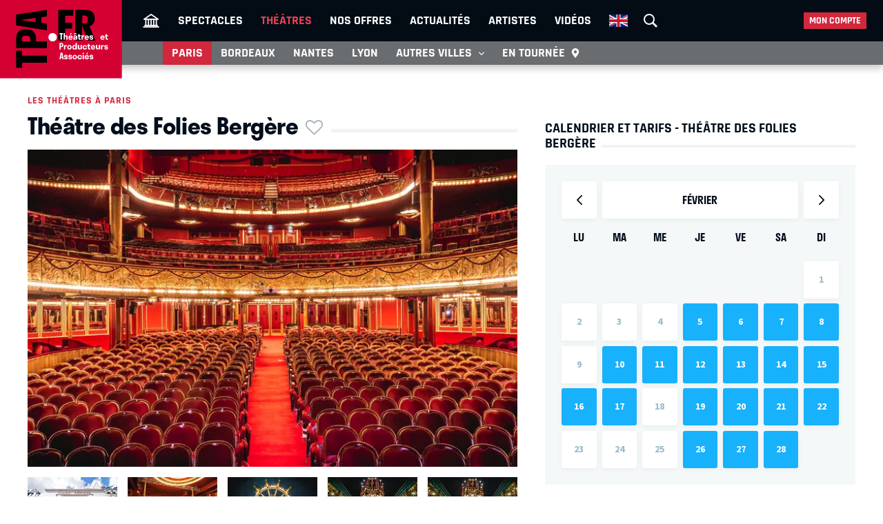

--- FILE ---
content_type: text/html; charset=UTF-8
request_url: https://tpa.fr/salles-theatre-paris/folies-bergere-78.html
body_size: 15528
content:
<!DOCTYPE html>
<html lang="fr">
<head>
    <meta charset="UTF-8">
    <title>Théâtre des Folies Bergère à Paris – Programmation et réservation</title>
    <meta name="viewport" content="width=device-width, minimum-scale=1, initial-scale=1, viewport-fit=cover">
    <meta http-equiv="X-UA-Compatible" content="IE=edge">

    
    <link rel="preconnect" href="https://use.typekit.net" crossorigin>
    <link rel="preconnect" href="https://p.typekit.net" crossorigin>
    <link rel="preconnect" href="https://ssl.google-analytics.com" crossorigin>


    <link rel="preload" href="https://use.typekit.net/din6aii.css" fetchpriority="high" as="style">
    <link rel="preload" href="/css10/main.min.v17.css" fetchpriority="high" as="style">
    <link rel="preload" href="/css10/additional.min.v08.css" fetchpriority="high" as="style">
    <link rel="preload" href="/css10/splide.min.v03.css" fetchpriority="high" as="style">


    <link rel="stylesheet" href="https://use.typekit.net/din6aii.css">
    <link rel="stylesheet" href="/css10/main.min.v17.css">
    <link rel="stylesheet" href="/css10/additional.min.v08.css">
    <link rel="stylesheet" href="/css10/splide.min.v03.css">


    <link rel="preload" href="/css10/fonts/icons.v02.woff2" as="font" type="font/woff2" crossorigin>
    <link rel="preload" href="/css10/fonts/source.sans.pro/SourceSans3VF-Roman.subset.woff2" as="font" type="font/woff2" crossorigin>
    <link rel="preload" href="/css10/fonts/rajdhani/Rajdhani-Bold.subset.woff2" as="font" type="font/woff2" crossorigin>
    <link rel="preload" href="/css10/fonts/rajdhani/Rajdhani-Medium.subset.woff2" as="font" type="font/woff2" crossorigin>
    <link rel="preload" href="/css10/fonts/rajdhani/Rajdhani-SemiBold.subset.woff2" as="font" type="font/woff2" crossorigin>


        <meta name="description" content="Toute la programmation au Théâtre des Folies Bergère à Paris. Réservez vos places pour les pièces à l’affiche et découvrez les offres des Théâtres et Producteurs Associés. ">

    <meta name="author" content="">
    <meta name="copyright" content="Copyright (c) 2014">

        <meta name="robots" content="index, follow, archive">
    
    
    <meta name="HandheldFriendly" content="True">
    <meta http-equiv="cleartype" content="on">

    <meta name="google-site-verification" content="OsIxhbrjkaZWmb5a4AWOhnDwRXXbJ7ceS2CcgpcXiB8">
    <meta name="facebook-domain-verification" content="lp6pg1dmoq4v7h5pmc2k9pq8pmi4uw">
    <meta name="apple-itunes-app" content="app-id=442721937">

    
    <link rel="apple-touch-icon" sizes="180x180" href="/apple-touch-icon.png">
    <link rel="icon" type="image/png" sizes="32x32" href="/favicon-32x32.png">
    <link rel="icon" type="image/png" sizes="16x16" href="/favicon-16x16.png">
    <link rel="manifest" href="/manifest.json">
    <link rel="mask-icon" href="/safari-pinned-tab.svg" color="#d50032">
    <meta name="msapplication-TileColor" content="#b91d47">
    <meta name="theme-color" content="#ffffff">

    <meta property="og:site_name" content="Théâtres et Producteurs Associés">
    <meta property="og:title" content="Théâtre des Folies Bergère à Paris – Programmation et réservation">
    <meta property="og:description" content="Toute la programmation au Théâtre des Folies Bergère à Paris. Réservez vos places pour les pièces à l’affiche et découvrez les offres des Théâtres et Producteurs Associés. ">
    <meta property="og:image" content="https://tpa.fr/user/img/77/160x0x77474-or.jpg">
    <meta property="og:type" content="article">
    <meta property="og:url" content="https://tpa.fr/salles-theatre-paris/folies-bergere-78.html">



    <meta name="twitter:card" content="summary_large_image">
    <meta name="twitter:site" content="@TheatresParis">
    <meta name="twitter:title" content="Théâtre des Folies Bergère à Paris – Programmation et réservation" >
    <meta name="twitter:description" content="Toute la programmation au Théâtre des Folies Bergère à Paris. Réservez vos places pour les pièces à l’affiche et découvrez les offres des Théâtres et Producteurs Associés. " >
    <meta name="twitter:image" content="https://tpa.fr/user/img/77/710x0x77474-or.jpg" >



            <link rel="canonical" href="https://tpa.fr/salles-theatre-paris/folies-bergere-78.html">
    

    

    

            <link rel="stylesheet" href="/css10/lightgallery.v1.min.css" fetchpriority="low">
    
    
    <link rel="stylesheet" href="/css10/noncritical.min.v03.css" fetchpriority="low">



    <!-- Start cookieyes banner -->
    <script id="cookieyes" type="text/javascript" src="https://cdn-cookieyes.com/client_data/a23ea02b3478dd28ca2e0277aa639608/script.js"></script>
    <!-- End cookieyes banner --> 


        
        <script>
            window.dataLayer = window.dataLayer || [];
        </script>
        <!-- Google Tag Manager -->
        <script>(function(w,d,s,l,i){w[l]=w[l]||[];w[l].push({'gtm.start':
                    new Date().getTime(),event:'gtm.js'});var f=d.getElementsByTagName(s)[0],
                j=d.createElement(s),dl=l!='dataLayer'?'&l='+l:'';j.async=true;j.src=
                'https://www.googletagmanager.com/gtm.js?id='+i+dl;f.parentNode.insertBefore(j,f);
            })(window,document,'script','dataLayer','GTM-NKSQ9FK');</script>
        <!-- End Google Tag Manager -->
    

    
</head>
<body class="">

<!-- Google Tag Manager (noscript) -->
<noscript><iframe src="https://www.googletagmanager.com/ns.html?id=GTM-NKSQ9FK"
                  height="0" width="0" style="display:none;visibility:hidden"></iframe></noscript>
<!-- End Google Tag Manager (noscript) -->

<header class="mainHeader" id="jsObjHeader">
    <div class="headerWrap">

                <a href="#" class="citySel navOpener" data-class="openNav" data-act="0">
            <span>Paris</span>
        </a>
        

        <div class="lgWrap">
            <div class="leftCell">
                <a class="logo" href="/">
                    <img alt="Théâtres & Producteurs Associés" src="/images/logo_tpa.fr.svg" width="180"  height="116">
                </a>
            </div>
        </div>


        <div class="mobNav">
            <a href="#" class="sOC navOpener" data-show="1" data-class="openSearch" data-act="0"><span><i></i><i></i><i></i></span><span class="screenReadTxtContent">Recherche</span></a>
            <a href="#" class="usOC navOpener" data-show="2" data-class="openLogin" data-act="0"><span><i></i><i></i></span><span class="screenReadTxtContent">Mon compte</span></a>
            <a href="#" class="mnOC navOpener" data-show="3" data-class="openNav" data-act="0"><span><i></i><i></i><i></i></span><span class="screenReadTxtContent">Navigation</span></a>
        </div>


        <div id="jsObjNavA" class="navA">
            <div class="mainWrap">


                <ul class="nav2">
                    <li class="basicSearch">
                        <div class="bsWrap">
                            <a href="#" title="Recherche" class="openSearchBox" id="jsObjOpenSearchBox">
                                <span><i></i><i></i><i></i></span>
                            </a>
                            <div class="searchBox">
                                <form method="get" action="/recherche" id="formRecherche" class="getForm">
                                    <div class="fWrap">
                                        <input id="search" value="Recherche" name="motcle" type="search">
                                        <button><i class="search"></i></button>
                                    </div>
                                </form>
                            </div>
                        </div>
                    </li>
                </ul>


                <ul class="nav1">
                    <li ><a href="/" title="Théâtres et Producteurs Associés"><i class="home"></i></a></li>
                    <li ><a href="/pieces-theatre-paris/" title="Spectacle à Paris">Spectacles</a></li>
                    <li class="act"><a href="/salles-theatre-paris/" title="Théâtres à Paris">Théâtres</a></li>
                    <li ><a href="/theatre-paris-pas-cher/" title="Théâtre à Paris pas cher">Nos offres</a></li>
                    <li ><a href="/actualite-theatre-paris/" title="Actualité théâtres parisiens">Actualités</a></li>
                    <li ><a href="/comedien-theatre" title="Acteurs de théâtre">Artistes</a></li>
                    <li ><a href="/video-theatre" title="Vidéos pieces de théâtre">Vidéos</a></li>
                                                            <li class="enV">
                        <a class="enMainLink" href="/en/theatre-tickets-show-paris/">
                            <picture>
                                <source srcset="/images/en.webp" type="image/webp">
                                <img src="/images/en.png" width="27" height="18" alt="English">
                            </picture>
                        </a>
                    </li>
                                    </ul>


                <ul class="userBox">
                    <li>
                        <a href="#">Mon compte</a>
                        <ul>
                            <li>
                                <ul class="mcFirst">
                                                                            <li ><a href="/connexion"  rel="nofollow">Se connecter<i class="login"></i></a></li>
                                        <li ><a  href="/creer-un-compte.html"  rel="nofollow" class="jsObjDataLayerClick" data-method="click_registration" data-bpage="theatres" data-bposition="menu">Créer un compte<i class="user"></i></a></li>
                                                                    </ul>
                                <ul class="mcSecond">
                                                                            <li><a href="/connexion"  rel="nofollow" class="jsObjDataLayerClick" data-method="click_registration" data-bpage="theatres" data-bposition="menu">Mes spectacles</a></li>
                                        <li><a href="/connexion"  rel="nofollow" class="jsObjDataLayerClick" data-method="click_registration" data-bpage="theatres" data-bposition="menu">Mes théâtres</a></li>
                                        <li><a href="/connexion"  rel="nofollow" class="jsObjDataLayerClick" data-method="click_registration" data-bpage="theatres" data-bposition="menu">Mes artistes</a></li>
                                                                        <li><a href="/spectacle-paris-pas-cher">Premières (21)</a></li>
                                    <li><a href="/spectacle-derniere">Last minute (0)</a></li>
                                    <li><a href="/theatre-paris-pas-cher">Promos (35)</a></li>
                                </ul>
                            </li>
                        </ul>
                    </li>
                </ul>


            </div>
        </div>



        <div class="navB">
            <div class="mainWrap">


                <ul class="nav1">
                                                                                                                        
                    
                                            <li class="itemB1 act"><a href="/salles-theatre-paris/">Paris</a></li>
                                                                <li class="itemB2"><a href="/salles-theatre-bordeaux/">Bordeaux</a></li>
                                                                <li class="itemB3"><a href="/salles-theatre-nantes/">Nantes</a></li>
                                                                <li class="itemB4"><a href="/salles-theatre-lyon/">Lyon</a></li>
                                                                <li class="itemB5"><a href="/salles-theatre-aix-marseille/">Aix-Marseille</a></li>
                                                                <li class="itemB6"><a href="/salles-theatre-auray/">Auray</a></li>
                                                                <li class="itemB7"><a href="/salles-theatre-caen/">Caen</a></li>
                                                                <li class="itemB8"><a href="/salles-theatre-la-rochelle/">La Rochelle</a></li>
                                                                <li class="itemB9"><a href="/salles-theatre-rouen/">Rouen</a></li>
                                                                <li class="itemB10"><a href="/salles-theatre-toulouse/">Toulouse</a></li>
                                                                                <li class="itemBAdd">
                        <span>Autres villes <i class="show"></i></span>
                        <ul class="listB fWrap">
                                                            <li class="itemC3"><a href="/salles-theatre-nantes/">Nantes</a></li>
                                                            <li class="itemC4"><a href="/salles-theatre-lyon/">Lyon</a></li>
                                                            <li class="itemC5"><a href="/salles-theatre-aix-marseille/">Aix-Marseille</a></li>
                                                            <li class="itemC6"><a href="/salles-theatre-auray/">Auray</a></li>
                                                            <li class="itemC7"><a href="/salles-theatre-caen/">Caen</a></li>
                                                            <li class="itemC8"><a href="/salles-theatre-la-rochelle/">La Rochelle</a></li>
                                                            <li class="itemC9"><a href="/salles-theatre-rouen/">Rouen</a></li>
                                                            <li class="itemC10"><a href="/salles-theatre-toulouse/">Toulouse</a></li>
                                                    </ul>
                    </li>
                    <li class="itemTournee"><a href="/spectacles-en-tournee/">En tournée <i class="geopin"></i></a></li>
                </ul>


            </div>
        </div>
    </div>
</header>










<div class="mainContent clr " id="content">
    

<section class="contentWrap">

            <a href="/salles-theatre-paris/" class="backLink">Les théâtres à Paris</a>
    
    <div class="titleWrap">
        <h1 class="bordered"><span>Théâtre des Folies Bergère<span class="asterisk asteriskNoLogged jsObjDataLayerClick" data-type="theatre" data-id="78" data-name="Théâtre des Folies Bergère" data-method="favorite" data-bpage="theatre" data-bposition="headline" data-btype="favorite" data-baction="unlogged">&nbsp;</span></span></h1>


            </div>

    <article class="mainWrap theatre">

                
<section class="gall">
    <div class="ctAnchor"><div id="ctGallery"></div></div>
    <ul id="lightgallery">

                    
                <li data-src="/user/img/77/1920x0x77474-or.jpg" data-type="" data-credit="" data-alt="Théâtre des Folies Bergère"
                    data-sub-html="&copy; Folies bergère "
                >
                    <a href="#">
                        <picture>
                            <source srcset="/user/img/77/800x0x77474-or.webp" type="image/webp">
                            <img class="img-responsive" src="/user/img/77/800x0x77474-or.jpg"
                                 alt="Théâtre des Folies Bergère"
                                 width="710" height="460"                                 loading="lazy">
                        </picture>
                    </a>
                </li>

                                
                <li data-src="/user/img/77/1920x0x77472-or.jpg" data-type="" data-credit="" data-alt="Théâtre des Folies Bergère"
                    data-sub-html="&copy; Folies bergère "
                >
                    <a href="#">
                        <picture>
                            <source srcset="/user/img/77/130x0x77472-or.webp" type="image/webp">
                            <img class="img-responsive" src="/user/img/77/130x0x77472-or.jpg"
                                 alt="Théâtre des Folies Bergère"
                                 width="130" height="82"                                 loading="lazy">
                        </picture>
                    </a>
                </li>

                                
                <li data-src="/user/img/77/1920x0x77475-or.jpg" data-type="" data-credit="" data-alt="Théâtre des Folies Bergère"
                    data-sub-html="&copy; Folies bergère "
                >
                    <a href="#">
                        <picture>
                            <source srcset="/user/img/77/130x0x77475-or.webp" type="image/webp">
                            <img class="img-responsive" src="/user/img/77/130x0x77475-or.jpg"
                                 alt="Théâtre des Folies Bergère"
                                 width="130" height="82"                                 loading="lazy">
                        </picture>
                    </a>
                </li>

                                
                <li data-src="/user/img/77/1920x0x77476-or.jpg" data-type="" data-credit="" data-alt="Théâtre des Folies Bergère"
                    data-sub-html="&copy; Folies bergère "
                >
                    <a href="#">
                        <picture>
                            <source srcset="/user/img/77/130x0x77476-or.webp" type="image/webp">
                            <img class="img-responsive" src="/user/img/77/130x0x77476-or.jpg"
                                 alt="Théâtre des Folies Bergère"
                                 width="130" height="82"                                 loading="lazy">
                        </picture>
                    </a>
                </li>

                                
                <li data-src="/user/img/77/1920x0x77477-or.jpg" data-type="" data-credit="" data-alt="Théâtre des Folies Bergère"
                    data-sub-html="&copy; Folies bergère "
                >
                    <a href="#">
                        <picture>
                            <source srcset="/user/img/77/130x0x77477-or.webp" type="image/webp">
                            <img class="img-responsive" src="/user/img/77/130x0x77477-or.jpg"
                                 alt="Théâtre des Folies Bergère"
                                 width="130" height="82"                                 loading="lazy">
                        </picture>
                    </a>
                </li>

                                
                <li data-src="/user/img/77/1920x0x77478-or.jpg" data-type="" data-credit="" data-alt="Théâtre des Folies Bergère"
                    data-sub-html="&copy; Folies bergère "
                >
                    <a href="#">
                        <picture>
                            <source srcset="/user/img/77/130x0x77478-or.webp" type="image/webp">
                            <img class="img-responsive" src="/user/img/77/130x0x77478-or.jpg"
                                 alt="Théâtre des Folies Bergère"
                                 width="130" height="82"                                 loading="lazy">
                        </picture>
                    </a>
                </li>

                                
                <li data-src="/user/img/77/1920x0x77479-or.jpg" data-type="" data-credit="" data-alt="Théâtre des Folies Bergère"
                    data-sub-html="&copy; Folies bergère "
                >
                    <a href="#">
                        <picture>
                            <source srcset="/user/img/77/130x0x77479-or.webp" type="image/webp">
                            <img class="img-responsive" src="/user/img/77/130x0x77479-or.jpg"
                                 alt="Théâtre des Folies Bergère"
                                 width="130" height="82"                                 loading="lazy">
                        </picture>
                    </a>
                </li>

                                
                <li data-src="/user/img/77/1920x0x77480-or.jpg" data-type="" data-credit="" data-alt="Théâtre des Folies Bergère"
                    data-sub-html="&copy; Folies bergère "
                >
                    <a href="#">
                        <picture>
                            <source srcset="/user/img/77/130x0x77480-or.webp" type="image/webp">
                            <img class="img-responsive" src="/user/img/77/130x0x77480-or.jpg"
                                 alt="Théâtre des Folies Bergère"
                                 width="130" height="82"                                 loading="lazy">
                        </picture>
                    </a>
                </li>

                                
                <li data-src="/user/img/77/1920x0x77481-or.jpg" data-type="" data-credit="" data-alt="Théâtre des Folies Bergère"
                    data-sub-html="&copy; Folies bergère "
                >
                    <a href="#">
                        <picture>
                            <source srcset="/user/img/77/130x0x77481-or.webp" type="image/webp">
                            <img class="img-responsive" src="/user/img/77/130x0x77481-or.jpg"
                                 alt="Théâtre des Folies Bergère"
                                 width="130" height="82"                                 loading="lazy">
                        </picture>
                    </a>
                </li>

                                
                <li data-src="/user/img/77/1920x0x77482-or.jpg" data-type="" data-credit="" data-alt="Théâtre des Folies Bergère"
                    data-sub-html="&copy; Folies bergère "
                >
                    <a href="#">
                        <picture>
                            <source srcset="/user/img/77/130x0x77482-or.webp" type="image/webp">
                            <img class="img-responsive" src="/user/img/77/130x0x77482-or.jpg"
                                 alt="Théâtre des Folies Bergère"
                                 width="130" height="82"                                 loading="lazy">
                        </picture>
                    </a>
                </li>

                                
                <li data-src="/user/img/77/1920x0x77483-or.jpg" data-type="" data-credit="" data-alt="Théâtre des Folies Bergère"
                    data-sub-html="&copy; Folies bergère "
                >
                    <a href="#">
                        <picture>
                            <source srcset="/user/img/77/130x0x77483-or.webp" type="image/webp">
                            <img class="img-responsive" src="/user/img/77/130x0x77483-or.jpg"
                                 alt="Théâtre des Folies Bergère"
                                 width="130" height="82"                                 loading="lazy">
                        </picture>
                    </a>
                </li>

                                
                <li data-src="/user/img/77/1920x0x77484-or.jpg" data-type="" data-credit="" data-alt="Théâtre des Folies Bergère"
                    data-sub-html="&copy; Folies bergère "
                >
                    <a href="#">
                        <picture>
                            <source srcset="/user/img/77/130x0x77484-or.webp" type="image/webp">
                            <img class="img-responsive" src="/user/img/77/130x0x77484-or.jpg"
                                 alt="Théâtre des Folies Bergère"
                                 width="130" height="82"                                 loading="lazy">
                        </picture>
                    </a>
                </li>

                    
    </ul>
</section>


            <div class="statusWrap">

        
    </div>

                    <div>
                <p class="address">
                    <strong>32, rue Richer<br />
75009 Paris</strong>
                </p>
                <p><strong>T : <span>0800 001 650 (numéro gratuit)</span></strong></p>
                                    <p>Téléphone : lundi - vendredi de 10h00 à 14h00 et de 15h00 à 18h00 (hors jours fériés)<br />
Guichet : le mardi et le jeudi de 12h à 14h</p>
                            </div>
        


                    <p>
                <span>Direction</span> :
                                    <strong>Frédéric JEROME</strong>                            </p>
        

        <div class="description">
            <p><strong>Le berceau du Music-Hall<br /><br /></strong></p>
<p>V&eacute;ritable symbole de la vie parisienne et du plaisir &agrave; la fran&ccedil;aise, c'est ici qu'est n&eacute; le Music-hall. Ouvertes &agrave; la veille de la guerre de 1870 sous le nom de "Folies Tr&eacute;vise", ce n'est que le 13 septembre 1972 que cette salle prend le nom de "Folies Berg&egrave;res".<br /><br /></p>
<p>Pla&ccedil;ant la femme au coeur de ce style de spectacle, la revue de music-hall a toujours &eacute;t&eacute; au coeur de la programmation des Folies Berg&egrave;res durant le 20&egrave;me si&egrave;cle, faisant la part belle aux costumes, aux d&eacute;cors et aux effets de mise en sc&egrave;ne.<br /><br /></p>
<p>Jos&eacute;phine Baker y m&egrave;nera notamment la revue Super Folies en 1936, et les plus grands artistes (comme Charlie Chaplin, WC Fiels, Stan Laurel, mais aussi Mistinguett, Jos&eacute;phine Baker, Maurice Chevalier, Charles Trenet, Fernandel ou Jean Gabin ) firent entrer ce lieu dans la l&eacute;gende de la vie parisienne.<br /><br /></p>
<p>Ce n'est qu'en 1993 qu'H&eacute;l&egrave;ne Martini, la directrice, d&eacute;cide de rompre avec le pass&eacute; et de faire &eacute;voluer la programmation dans un style plus moderne. Le succ&egrave;s n'en sera pas moins au rendez-vous et se succ&egrave;dent depuis de nombreux triomphes parmi lesquels figurent l'ultima r&eacute;cital de Marianne James, Cabaret, ou encore le spectacle musical Zorro.<br /><br /></p>
<p>La l&eacute;gende du music-hall est toujours pr&eacute;sente dans ce lieu que nous vous invitons &agrave; d&eacute;couvrir. Retrouvez ainsi la programmation des Folies Berg&egrave;res, et r&eacute;servez sans plus attendre votre place pour l'un des spectacles musical &agrave; l'affiche.</p>
        </div>

                    <div class="linkBox">
                                    <a class="microLink" href="http://www.foliesbergere.com" target="_blank" >
                        <span>http://www.foliesbergere.com</span>
                        <i class="next"></i>
                    </a>
                                                    <a class="microLink" href="https://www.foliesbergere.com/fr/visite-virtuelle-folies-bergere" target="_blank" >
                        <span>Visite virtuelle</span>
                        <i class="next"></i>
                    </a>
                            </div>
        

        

    </article>








        <section class="nowPlayingIn">

        <h2 class="bordered"><span>A l'affiche au Théâtre des Folies Bergère</span></h2>


            
                <nav class="imgList">
                    
                    <a href="/pieces-theatre-paris/les-plus-belles-musiques-de-films-de-miyazaki-11366.html" title="Les plus belles musiques de films de MIYAZAKI">
                        <div class="imgWrap">

                        
                            <picture>
                                <source srcset="/user/img/78/220x0x77697-or.webp" type="image/webp">
                                <img src="/user/img/78/220x0x77697-or.jpg" width="164" height="246" loading="lazy" alt="Les plus belles musiques de films de MIYAZAKI">
                            </picture>

                        
                        </div>


                        <h3>Les plus belles musiques de films de MIYAZAKI</h3>
                        

                    </a>

                    
                    <a href="/pieces-theatre-paris/monte-cristo-le-spectacle-musical-10919.html" title="MONTE CRISTO - Le spectacle musical">
                        <div class="imgWrap">

                        
                            <picture>
                                <source srcset="/user/img/69/220x0x69414-or.webp" type="image/webp">
                                <img src="/user/img/69/220x0x69414-or.jpg" width="164" height="246" loading="lazy" alt="MONTE CRISTO - Le spectacle musical">
                            </picture>

                        
                        </div>


                        <h3>MONTE CRISTO - Le spectacle musical</h3>
                        

                    </a>

                    
                    <a href="/pieces-theatre-paris/linh-12774.html" title="LINH">
                        <div class="imgWrap">

                        
                            <picture>
                                <source srcset="/user/img/81/220x0x80749-or.webp" type="image/webp">
                                <img src="/user/img/81/220x0x80749-or.jpg" width="164" height="246" loading="lazy" alt="LINH">
                            </picture>

                                                    <span class="posterInfo prochainement">Prochainement</span>
                        
                        </div>


                        <h3>LINH</h3>
                        

                    </a>

                    
                    <a href="/pieces-theatre-paris/symphony-on-titan-11367.html" title="SYMPHONY ON TITAN">
                        <div class="imgWrap">

                        
                            <picture>
                                <source srcset="/user/img/78/220x0x77699-or.webp" type="image/webp">
                                <img src="/user/img/78/220x0x77699-or.jpg" width="164" height="246" loading="lazy" alt="SYMPHONY ON TITAN">
                            </picture>

                                                    <span class="posterInfo prochainement">Prochainement</span>
                        
                        </div>


                        <h3>SYMPHONY ON TITAN</h3>
                        

                    </a>

                    
                    <a href="/pieces-theatre-paris/michael-gregorio-l-odyssee-de-la-voix-11956.html" title="MICHAEL GREGORIO - L&#039;Odyssée de la voix">
                        <div class="imgWrap">

                        
                            <picture>
                                <source srcset="/user/img/75/220x0x75304-or.webp" type="image/webp">
                                <img src="/user/img/75/220x0x75304-or.jpg" width="164" height="246" loading="lazy" alt="MICHAEL GREGORIO - L&#039;Odyssée de la voix">
                            </picture>

                                                    <span class="posterInfo prochainement">Prochainement</span>
                        
                        </div>


                        <h3>MICHAEL GREGORIO - L'Odyssée de la voix</h3>
                        

                    </a>

                    
                    <a href="/pieces-theatre-paris/le-sel-et-le-miel-12948.html" title="LE SEL ET LE MIEL">
                        <div class="imgWrap">

                        
                            <picture>
                                <source srcset="/user/img/82/220x0x82065-or.webp" type="image/webp">
                                <img src="/user/img/82/220x0x82065-or.jpg" width="164" height="246" loading="lazy" alt="LE SEL ET LE MIEL">
                            </picture>

                                                    <span class="posterInfo prochainement">Prochainement</span>
                        
                        </div>


                        <h3>LE SEL ET LE MIEL</h3>
                        

                    </a>

                    
                    <a href="/pieces-theatre-paris/oldelaf-11957.html" title="OLDELAF">
                        <div class="imgWrap">

                        
                            <picture>
                                <source srcset="/user/img/78/220x0x77707-or.webp" type="image/webp">
                                <img src="/user/img/78/220x0x77707-or.jpg" width="164" height="246" loading="lazy" alt="OLDELAF">
                            </picture>

                                                    <span class="posterInfo prochainement">Prochainement</span>
                        
                        </div>


                        <h3>OLDELAF</h3>
                        

                    </a>

                    
                    <a href="/pieces-theatre-paris/piano-pop-starring-tony-ann-12775.html" title="PIANO POP STARRING TONY ANN">
                        <div class="imgWrap">

                        
                            <picture>
                                <source srcset="/user/img/81/220x0x80750-or.webp" type="image/webp">
                                <img src="/user/img/81/220x0x80750-or.jpg" width="164" height="246" loading="lazy" alt="PIANO POP STARRING TONY ANN">
                            </picture>

                                                    <span class="posterInfo prochainement">Prochainement</span>
                        
                        </div>


                        <h3>PIANO POP STARRING TONY ANN</h3>
                        

                    </a>

                    
                    <a href="/pieces-theatre-paris/mosaic-75-13020.html" title="MOSAIC 75">
                        <div class="imgWrap">

                        
                            <picture>
                                <source srcset="/user/img/82/220x0x82364-or.webp" type="image/webp">
                                <img src="/user/img/82/220x0x82364-or.jpg" width="164" height="246" loading="lazy" alt="MOSAIC 75">
                            </picture>

                                                    <span class="posterInfo prochainement">Prochainement</span>
                        
                        </div>


                        <h3>MOSAIC 75</h3>
                        

                    </a>

                    
                    <a href="/pieces-theatre-paris/dita-von-teese-nocturnelle-11958.html" title="DITA VON TEESE - Nocturnelle">
                        <div class="imgWrap">

                        
                            <picture>
                                <source srcset="/user/img/75/220x0x75306-or.webp" type="image/webp">
                                <img src="/user/img/75/220x0x75306-or.jpg" width="164" height="246" loading="lazy" alt="DITA VON TEESE - Nocturnelle">
                            </picture>

                                                    <span class="posterInfo prochainement">Prochainement</span>
                        
                        </div>


                        <h3>DITA VON TEESE - Nocturnelle</h3>
                        

                    </a>

                    
                    <a href="/pieces-theatre-paris/candace-bushnell-true-tales-of-sex-success-and-sex-the-city-12951.html" title="CANDACE BUSHNELL - True Tales of Sex, Success, and Sex &amp; the City">
                        <div class="imgWrap">

                                                    <img src="/images/en/en.30x20.png" class="enImg" width="30" height="20" alt="English">
                        
                            <picture>
                                <source srcset="/user/img/83/220x0x82620-or.webp" type="image/webp">
                                <img src="/user/img/83/220x0x82620-or.jpg" width="164" height="246" loading="lazy" alt="CANDACE BUSHNELL - True Tales of Sex, Success, and Sex &amp; the City">
                            </picture>

                                                    <span class="posterInfo prochainement">Prochainement</span>
                        
                        </div>


                        <h3>CANDACE BUSHNELL - True Tales of Sex, Success, and Sex & the City</h3>
                        

                    </a>

                    
                    <a href="/pieces-theatre-paris/wild-wild-12949.html" title="WILD WILD">
                        <div class="imgWrap">

                        
                            <picture>
                                <source srcset="/user/img/82/220x0x82069-or.webp" type="image/webp">
                                <img src="/user/img/82/220x0x82069-or.jpg" width="164" height="246" loading="lazy" alt="WILD WILD">
                            </picture>

                                                    <span class="posterInfo prochainement">Prochainement</span>
                        
                        </div>


                        <h3>WILD WILD</h3>
                        

                    </a>

                    
                    <a href="/pieces-theatre-paris/sila-11959.html" title="SILA">
                        <div class="imgWrap">

                        
                            <picture>
                                <source srcset="/user/img/78/220x0x77709-or.webp" type="image/webp">
                                <img src="/user/img/78/220x0x77709-or.jpg" width="164" height="246" loading="lazy" alt="SILA">
                            </picture>

                                                    <span class="posterInfo prochainement">Prochainement</span>
                        
                        </div>


                        <h3>SILA</h3>
                        

                    </a>

                    
                    <a href="/pieces-theatre-paris/bonjour-paris-13139.html" title="BONJOUR PARIS">
                        <div class="imgWrap">

                        
                            <picture>
                                <source srcset="/user/img/83/220x0x83239-or.webp" type="image/webp">
                                <img src="/user/img/83/220x0x83239-or.jpg" width="164" height="246" loading="lazy" alt="BONJOUR PARIS">
                            </picture>

                                                    <span class="posterInfo prochainement">Prochainement</span>
                        
                        </div>


                        <h3>BONJOUR PARIS</h3>
                        

                    </a>

                    
                    <a href="/pieces-theatre-paris/absolutely-hilarious-13021.html" title="ABSOLUTELY HILARIOUS">
                        <div class="imgWrap">

                        
                            <picture>
                                <source srcset="/user/img/82/220x0x82365-or.webp" type="image/webp">
                                <img src="/user/img/82/220x0x82365-or.jpg" width="164" height="246" loading="lazy" alt="ABSOLUTELY HILARIOUS">
                            </picture>

                                                    <span class="posterInfo prochainement">Prochainement</span>
                        
                        </div>


                        <h3>ABSOLUTELY HILARIOUS</h3>
                        

                    </a>

                    
                    <a href="/pieces-theatre-paris/jodok-cello-12776.html" title="JODOK CELLO">
                        <div class="imgWrap">

                        
                            <picture>
                                <source srcset="/user/img/81/220x0x80751-or.webp" type="image/webp">
                                <img src="/user/img/81/220x0x80751-or.jpg" width="164" height="246" loading="lazy" alt="JODOK CELLO">
                            </picture>

                                                    <span class="posterInfo prochainement">Prochainement</span>
                        
                        </div>


                        <h3>JODOK CELLO</h3>
                        

                    </a>

                    
                    <a href="/pieces-theatre-paris/zakaria-el-ghafouli-13022.html" title="ZAKARIA EL GHAFOULI">
                        <div class="imgWrap">

                        
                            <picture>
                                <source srcset="/user/img/82/220x0x82366-or.webp" type="image/webp">
                                <img src="/user/img/82/220x0x82366-or.jpg" width="164" height="246" loading="lazy" alt="ZAKARIA EL GHAFOULI">
                            </picture>

                                                    <span class="posterInfo prochainement">Prochainement</span>
                        
                        </div>


                        <h3>ZAKARIA EL GHAFOULI</h3>
                        

                    </a>

                    
                    <a href="/pieces-theatre-paris/marilyne-naaman-12954.html" title="MARILYNE NAAMAN">
                        <div class="imgWrap">

                        
                            <picture>
                                <source srcset="/user/img/82/220x0x82076-or.webp" type="image/webp">
                                <img src="/user/img/82/220x0x82076-or.jpg" width="164" height="246" loading="lazy" alt="MARILYNE NAAMAN">
                            </picture>

                                                    <span class="posterInfo prochainement">Prochainement</span>
                        
                        </div>


                        <h3>MARILYNE NAAMAN</h3>
                        

                    </a>

                    
                    <a href="/pieces-theatre-paris/fantasma-circus-erotica-13140.html" title="FANTASMA CIRCUS EROTICA">
                        <div class="imgWrap">

                        
                            <picture>
                                <source srcset="/user/img/83/220x0x83240-or.webp" type="image/webp">
                                <img src="/user/img/83/220x0x83240-or.jpg" width="164" height="246" loading="lazy" alt="FANTASMA CIRCUS EROTICA">
                            </picture>

                                                    <span class="posterInfo prochainement">Prochainement</span>
                        
                        </div>


                        <h3>FANTASMA CIRCUS EROTICA</h3>
                        

                    </a>

                    
                    <a href="/pieces-theatre-paris/sara-correia-11948.html" title="SARA CORREIA">
                        <div class="imgWrap">

                        
                            <picture>
                                <source srcset="/user/img/78/220x0x77700-or.webp" type="image/webp">
                                <img src="/user/img/78/220x0x77700-or.jpg" width="164" height="246" loading="lazy" alt="SARA CORREIA">
                            </picture>

                                                    <span class="posterInfo prochainement">Prochainement</span>
                        
                        </div>


                        <h3>SARA CORREIA</h3>
                        

                    </a>

                    
                    <a href="/pieces-theatre-paris/shrek-le-musical-12777.html" title="SHREK le Musical">
                        <div class="imgWrap">

                        
                            <picture>
                                <source srcset="/user/img/81/220x0x80752-or.webp" type="image/webp">
                                <img src="/user/img/81/220x0x80752-or.jpg" width="164" height="246" loading="lazy" alt="SHREK le Musical">
                            </picture>

                                                    <span class="posterInfo prochainement">Prochainement</span>
                        
                        </div>


                        <h3>SHREK le Musical</h3>
                        

                    </a>

                    
                    <a href="/pieces-theatre-paris/l-age-bete-11318.html" title="L&#039;âge bête">
                        <div class="imgWrap">

                        
                            <picture>
                                <source srcset="/user/img/72/220x0x72192-or.webp" type="image/webp">
                                <img src="/user/img/72/220x0x72192-or.jpg" width="164" height="246" loading="lazy" alt="L&#039;âge bête">
                            </picture>

                                                    <span class="posterInfo prochainement">Prochainement</span>
                        
                        </div>


                        <h3>L'âge bête</h3>
                        

                    </a>

                    
                    <a href="/pieces-theatre-paris/france-gall-michel-berger-l-hommage-12955.html" title="FRANCE GALL MICHEL BERGER L&#039;HOMMAGE">
                        <div class="imgWrap">

                        
                            <picture>
                                <source srcset="/user/img/82/220x0x82077-or.webp" type="image/webp">
                                <img src="/user/img/82/220x0x82077-or.jpg" width="164" height="246" loading="lazy" alt="FRANCE GALL MICHEL BERGER L&#039;HOMMAGE">
                            </picture>

                                                    <span class="posterInfo prochainement">Prochainement</span>
                        
                        </div>


                        <h3>FRANCE GALL MICHEL BERGER L'HOMMAGE</h3>
                        

                    </a>

                    
                    <a href="/pieces-theatre-paris/barbara-du-bout-des-levres-12956.html" title="BARBARA, DU BOUT DES LEVRES">
                        <div class="imgWrap">

                        
                            <picture>
                                <source srcset="/user/img/82/220x0x82078-or.webp" type="image/webp">
                                <img src="/user/img/82/220x0x82078-or.jpg" width="164" height="246" loading="lazy" alt="BARBARA, DU BOUT DES LEVRES">
                            </picture>

                                                    <span class="posterInfo prochainement">Prochainement</span>
                        
                        </div>


                        <h3>BARBARA, DU BOUT DES LEVRES</h3>
                        

                    </a>

                    
                    <a href="/pieces-theatre-paris/move-me-once-more-12957.html" title="MOVE ME ONCE MORE">
                        <div class="imgWrap">

                        
                            <picture>
                                <source srcset="/user/img/82/220x0x82079-or.webp" type="image/webp">
                                <img src="/user/img/82/220x0x82079-or.jpg" width="164" height="246" loading="lazy" alt="MOVE ME ONCE MORE">
                            </picture>

                                                    <span class="posterInfo prochainement">Prochainement</span>
                        
                        </div>


                        <h3>MOVE ME ONCE MORE</h3>
                        

                    </a>

                    
                    <a href="/pieces-theatre-paris/summerland-12958.html" title="SUMMERLAND">
                        <div class="imgWrap">

                        
                            <picture>
                                <source srcset="/user/img/82/220x0x82080-or.webp" type="image/webp">
                                <img src="/user/img/82/220x0x82080-or.jpg" width="164" height="246" loading="lazy" alt="SUMMERLAND">
                            </picture>

                                                    <span class="posterInfo prochainement">Prochainement</span>
                        
                        </div>


                        <h3>SUMMERLAND</h3>
                        

                    </a>

                    
                    <a href="/pieces-theatre-paris/nora-hamzawi-11171.html" title="NORA HAMZAWI">
                        <div class="imgWrap">

                        
                            <picture>
                                <source srcset="/user/img/71/220x0x71089-or.webp" type="image/webp">
                                <img src="/user/img/71/220x0x71089-or.jpg" width="164" height="246" loading="lazy" alt="NORA HAMZAWI">
                            </picture>

                                                    <span class="posterInfo prochainement">Prochainement</span>
                        
                        </div>


                        <h3>NORA HAMZAWI</h3>
                        

                    </a>

                    
                    <a href="/pieces-theatre-paris/une-seconde-avant-noel-le-musical-12778.html" title="UNE SECONDE AVANT NOEL - LE MUSICAL">
                        <div class="imgWrap">

                        
                            <picture>
                                <source srcset="/user/img/81/220x0x80753-or.webp" type="image/webp">
                                <img src="/user/img/81/220x0x80753-or.jpg" width="164" height="246" loading="lazy" alt="UNE SECONDE AVANT NOEL - LE MUSICAL">
                            </picture>

                                                    <span class="posterInfo prochainement">Prochainement</span>
                        
                        </div>


                        <h3>UNE SECONDE AVANT NOEL - LE MUSICAL</h3>
                        

                    </a>

                    
                    <a href="/pieces-theatre-paris/mask-singer-la-tournee-10944.html" title="MASK SINGER - La tournée">
                        <div class="imgWrap">

                        
                            <picture>
                                <source srcset="/user/img/70/220x0x70092-or.webp" type="image/webp">
                                <img src="/user/img/70/220x0x70092-or.jpg" width="164" height="246" loading="lazy" alt="MASK SINGER - La tournée">
                            </picture>

                                                    <span class="posterInfo prochainement">Prochainement</span>
                        
                        </div>


                        <h3>MASK SINGER - La tournée</h3>
                        

                    </a>

                    
                    <a href="/pieces-theatre-paris/michel-jonasz-jean-yves-d-angelo-piano-voix-12959.html" title="MICHEL JONASZ &amp; JEAN-YVES D&#039;ANGELO PIANO VOIX">
                        <div class="imgWrap">

                        
                            <picture>
                                <source srcset="/user/img/82/220x0x82081-or.webp" type="image/webp">
                                <img src="/user/img/82/220x0x82081-or.jpg" width="164" height="246" loading="lazy" alt="MICHEL JONASZ &amp; JEAN-YVES D&#039;ANGELO PIANO VOIX">
                            </picture>

                                                    <span class="posterInfo prochainement">Prochainement</span>
                        
                        </div>


                        <h3>MICHEL JONASZ & JEAN-YVES D'ANGELO PIANO VOIX</h3>
                        

                    </a>

                                    </nav>

            

    </section>

    
    <section>

        <h2 class="bordered">
            <span>
                            La presse parle du Théâtre des Folies Bergère
                        </span>
        </h2>
        
        <section class="press">
        
            

            <div class="divide13">

                <picture>
                    <source srcset="/user/img/1/200x200x688-or.webp" type="image/webp">
                    <img src="/user/img/1/200x200x688-or.jpg" width="110" height="165" loading="lazy" alt="Logo Direct matin">
                </picture>

                <div>
                                            <a href="/pieces-theatre-paris/salut-les-copains-1846.html">
                                                            <h3>Salut les copains</h3>
                            
                        </a>
                                        <strong>"Une bonne humeur contagieuse."</strong>

                    <p class="description"> &nbsp; 
 &nbsp; 
                                            </p>
                                                                            </div>
            </div>


                    
            

            <div class="divide13">

                <picture>
                    <source srcset="/user/img/16/200x200x16320-or.webp" type="image/webp">
                    <img src="/user/img/16/200x200x16320-or.jpg" width="110" height="165" loading="lazy" alt="Beaux arts magazine">
                </picture>

                <div>
                                            <a href="/pieces-theatre-paris/jean-paul-gaultier-fashion-freak-show-3204.html">
                                                            <h3>Jean Paul Gaultier Fashion Freak Show</h3>
                            
                        </a>
                                        <strong>Jean Paul Gaultier, meneur de revue de folie !</strong>

                    <p class="description">
                                            </p>
                                                                <a href="/user/file/16/16321-or.pdf" target="_blank" rel="nofollow" class="linkFile"><img src="/images/doc.svg" width="14" height="14" alt="Télécharger l’article"> Télécharger l’article</a>
                                                        </div>
            </div>


                    
            

            <div class="divide13">

                <picture>
                    <source srcset="/user/img/1/200x200x725-or.webp" type="image/webp">
                    <img src="/user/img/1/200x200x725-or.jpg" width="110" height="165" loading="lazy" alt="Logo Paris Match">
                </picture>

                <div>
                                            <a href="/pieces-theatre-paris/jean-paul-gaultier-fashion-freak-show-3204.html">
                                                            <h3>Jean Paul Gaultier Fashion Freak Show</h3>
                            
                        </a>
                                        <strong>Caustique, burlesque, le show est emporté par une chanson qui n'en finit pas d'envoyer valser les conventions : le tube «Le Freak», clin d’œil au célèbre film de Tod Browning.</strong>

                    <p class="description">
                                            </p>
                                                                <a href="/user/file/16/16322-or.pdf" target="_blank" rel="nofollow" class="linkFile"><img src="/images/doc.svg" width="14" height="14" alt="Télécharger l’article"> Télécharger l’article</a>
                                                        </div>
            </div>


                    
    </section>
    
   </section>



    
        <section>

        <h2 class="bordered"><span>À lire aussi</span></h2>

        <nav class="actualites gray">

                    
                            <a href="/actualite-theatre-paris/l-autrice-qui-a-reinvente-la-liberte-feminine-et-imagine-les-personnages-mythiques-de-sex-the-city-debarque-a-paris-1214.html">
                                <time>19/01/2026</time>                                <h3>L’autrice qui a réinventé la liberté féminine et imaginé les personnages mythiques de SEX & THE CITY débarque à Paris</h3>
                                <div class="description">
                                      Le 26 avril 2026, Paris vibrera au rythme de la jet-set new-yorkaise. Les  Folies Berg&egrave;re  re&ccedil;oivent  Candace BUSHNELL  en troun&eacute;e mondiale pour son One-Woman-Show, la romanci&egrave;re visionnaire dont l'existence et les...
                                </div>
                            </a>

                    
                            <a href="/actualite-theatre-paris/le-comte-de-monte-cristo-revient-en-force-en-2026-avec-une-soif-de-vengeance-et-de-justice-1188.html">
                                <time>04/12/2025</time>                                <h3>Le Comte de MONTE CRISTO revient en force en 2026 avec une soif de vengeance et de justice</h3>
                                <div class="description">
                                        Apr&egrave;s le succ&egrave;s de la r&eacute;cente adaptation cin&eacute;matographique,  Edmond Dant&egrave;s  s'appr&ecirc;te &agrave; prendre la sc&egrave;ne parisienne sous la forme d'une nouvelle com&eacute;die musicale tr&egrave;s...
                                </div>
                            </a>

                    
                            <a href="/actualite-theatre-paris/kad-merad-et-michele-laroque-pour-la-premiere-fois-en-couple-sur-les-planches-au-theatre-des-folies-bergere-a-la-rentree-1104.html">
                                <time>05/08/2025</time>                                <h3>Kad MERAD et Michèle LAROQUE pour la première fois en couple sur les planches au théâtre des Folies Bergère à la rentrée</h3>
                                <div class="description">
                                        Kad MERAD et Mich&egrave;le LAROQUE partageront l'affiche d'une nouvelle com&eacute;die th&eacute;&acirc;trale intitul&eacute;e &laquo;&nbsp;L'&Acirc;GE B&Ecirc;TE &raquo;. C'est la premi&egrave;re fois que le duo, qui a d&eacute;j&agrave;...
                                </div>
                            </a>

                    
                            <a href="/actualite-theatre-paris/molieres-2025-video-laureats-artistes-a-la-36eme-nuit-des-molieres-aux-folies-bergere-le-28-avril-1017.html">
                                <time>10/05/2025</time>                                <h3>MOLIÈRES 2025 | [VIDÉO] Lauréats & artistes à la 36ème Nuit des Molières aux Folies Bergère le 28 avril</h3>
                                <div class="description">
                                     Immersion au c&oelig;ur de la 36&egrave;me Nuit des Moli&egrave;res - Le 28 avril 2025, le Th&eacute;&acirc;tre des Folies Berg&egrave;re a vibr&eacute; au rythme des applaudissements et des flashs. Retouvez les coulisses du photocall, o&ugrave;...
                                </div>
                            </a>

                    
                            <a href="/actualite-theatre-paris/molieres-2025-decouvrez-tout-le-palmares-de-la-36eme-ceremonie-des-molieres-pour-le-theatre-prive-et-public-1009.html">
                                <time>28/04/2025</time>                                <h3>MOLIÈRES 2025 : découvrez tout le palmarès de la 36ème cérémonie des Molières pour le théâtre Privé et Public</h3>
                                <div class="description">
                                     C'est avec grande impatience que nous attendions de conna&icirc;tre&nbsp;l'issue du vote des membres de l'Acad&eacute;mie des Moli&egrave;res&nbsp; parmis les nomm&eacute;s dans les 19 cat&eacute;gories, &nbsp;couronnant ainsi les  meilleures...
                                </div>
                            </a>

                    
                            <a href="/actualite-theatre-paris/les-trophees-de-la-comedie-musicale-2024-avec-les-artistes-et-spectacles-des-theatres-et-producteurs-associes-936.html">
                                <time>03/06/2024</time>                                <h3>Les Trophées de la Comédie Musicale 2024 avec les artistes et spectacles des Théâtres et Producteurs Associés</h3>
                                <div class="description">
                                     La 6&egrave;me c&eacute;r&eacute;monie des Troph&eacute;es de la Com&eacute;die Musicale a eu lieu le 10 juin 2024 au   Th&eacute;&acirc;tre des Folies Berg&egrave;re  .  Comme chaque ann&eacute;e, au-del&agrave; d'une remise de prix, la...
                                </div>
                            </a>

                    
                            <a href="/actualite-theatre-paris/nuit-des-molieres-2024-decouvrez-les-laureats-932.html">
                                <time>06/05/2024</time>                                <h3>Nuit des Molières 2024 - Découvrez les lauréats</h3>
                                <div class="description">
                                     Nous les attendions avec impatience ! Le palmar&egrave;s de la  35&egrave;me Nuit des Moli&egrave;res &nbsp;a &eacute;t&eacute; r&eacute;v&eacute;l&eacute; le lundi 6 mai 2024 durant la c&eacute;r&eacute;monie pr&eacute;sent&eacute;e et mise en...
                                </div>
                            </a>

                    
                            <a href="/actualite-theatre-paris/dans-les-coulisses-du-spectacle-musical-al-capone-805.html">
                                <time>01/12/2022</time>                                <h3>Dans les coulisses du spectacle musical AL CAPONE</h3>
                                <div class="description">
                                     J-30   Al Capone   bient&ocirc;t aux  Folies Berg&egrave;re.  Dans les coulisses d &rsquo;Al Capone , on r&eacute;p&egrave;te, on pr&eacute;pare, on danse, on chante et on s&rsquo;amuse ! 
                                </div>
                            </a>

                    
                            <a href="/actualite-theatre-paris/les-nommes-aux-molieres-2022-sont-749.html">
                                <time>28/03/2022</time>                                <h3>Les nommés aux Molières 2022 sont...</h3>
                                <div class="description">
                                     A l'issue d'un 1er tour de vote organis&eacute; par l'Association des Moli&egrave;res, les artistes et spectacles nomm&eacute;s aux Moli&egrave;res 2022 sont enfin d&eacute;voil&eacute;s. Un second vote sera lanc&eacute; pour d&eacute;signer les...
                                </div>
                            </a>

                    
                            <a href="/actualite-theatre-paris/information-dispositions-coronavirus-covid-19-dans-les-salles-de-theatre-a-paris-474.html">
                                <time>16/10/2020</time>                                <h3>Information & dispositions Coronavirus COVID-19 dans les salles de théâtre à Paris</h3>
                                <div class="description">
                                     Depuis le 19 mai 2021 les salles de spectacle peuvent rouvrir leurs portes. 
 Dans le contexte li&eacute; &agrave; l&rsquo;&eacute;pid&eacute;mie de Coronavirus, les 59 salles des Th&eacute;&acirc;tres Parisiens Associ&eacute;s avaient d&ucirc;...
                                </div>
                            </a>

                    
                            <a href="/actualite-theatre-paris/mobilisation-pour-le-theatre-creation-d-un-fonds-d-urgence-505.html">
                                <time>07/05/2020</time>                                <h3>Mobilisation pour le théâtre : création d'un fonds d'urgence</h3>
                                <div class="description">
                                     Annonc&eacute; le 17 avril 2020 par le Ministre de la Culture, Franck Riester, le &nbsp; Fonds d &rsquo;     Urgence pour le Spectacle Vivant Priv&eacute;   (FUSV) est d&eacute;sormais une r&eacute;alit&eacute;. 
   
                                </div>
                            </a>

                    
                            <a href="/actualite-theatre-paris/alex-lutz-au-theatre-des-folies-bergere-431.html">
                                <time>13/11/2019</time>                                <h3>Alex Lutz au Théâtre des Folies Bergère</h3>
                                <div class="description">
                                      &laquo;&nbsp;Vous savez quand on cr&eacute;e un spectacle il faut un axe. J&rsquo;en ai pas.&nbsp;&raquo;  
  &laquo;&nbsp;Je suis en pleine conscience que je suis l&agrave;, je suis en pleine conscience que je suis avec le public. Je ne suis...
                                </div>
                            </a>

                    
                            <a href="/actualite-theatre-paris/les-laureats-de-la-31eme-nuit-des-molieres-2019-375.html">
                                <time>13/05/2019</time>                                <h3>Les lauréats de la 31ème Nuit des Molières 2019</h3>
                                <div class="description">
                                       
 F&eacute;licitations aux laur&eacute;ats de la 31&egrave;me Nuit des Moli&egrave;res qui s'est d&eacute;roul&eacute;e le 13 mai 2019 au th&eacute;&acirc;tre des Folies Berg&egrave;re. 
                                </div>
                            </a>

                    
                            <a href="/actualite-theatre-paris/la-31eme-nuit-des-molieres-aura-lieu-au-theatre-des-folies-bergere-le-13-mai-2019-366.html">
                                <time>02/04/2019</time>                                <h3>La 31ème Nuit des Molières aura lieu au théâtre des Folies Bergère le 13 mai 2019</h3>
                                <div class="description">
                                     La  liste des nomm&eacute;s  en lice pour la statuette &agrave; l'&eacute;ffigie de Moli&egrave;re a &eacute;t&eacute; d&eacute;voil&eacute;e ce matin lors d'une conf&eacute;rence de presse &agrave; l'H&ocirc;tel de Ville de Paris.&nbsp;Les...
                                </div>
                            </a>

                    
                            <a href="/actualite-theatre-paris/rossy-de-palma-guest-star-du-jean-paul-gaultier-fashion-freak-show-355.html">
                                <time>26/02/2019</time>                                <h3>Rossy de Palma, guest-star du Jean Paul Gaultier Fashion Freak Show</h3>
                                <div class="description">
                                     Muse embl&eacute;matique de Jean Paul Gaultier depuis plus de 20 ans, Rossy de Palma rejoint le Fashion Freak Show pour 12 repr&eacute;sentations exceptionnelles aux Folies Berg&egrave;re du 21 au 31 mars 2019. 
   
                                </div>
                            </a>

                    
                            <a href="/actualite-theatre-paris/dita-von-teese-guest-star-du-jean-paul-gaultier-fashion-freak-show-356.html">
                                <time>08/01/2019</time>                                <h3>Dita Von Teese, guest-star du Jean Paul Gaultier Fashion Freak Show</h3>
                                <div class="description">
                                     Jean Paul Gaultier invite l&rsquo;ic&ocirc;ne mondiale de l&rsquo;effeuillage burlesque,  Dita Von Teese  pour 7 repr&eacute;sentations exceptionnelles de son Fashion Freak Show aux Folies Berg&egrave;re.&nbsp;Habitu&eacute;e des sc&egrave;nes et...
                                </div>
                            </a>

                    
            <a href="/actualite-theatre-paris/?theatre=78" class="orderLink">Toutes les actualités du Théâtre des Folies Bergère</a>


        </nav>
    </section>




</section>

<section class="sideWrap">

            <section class="calendar simplifyied">

    <h2 class="bordered"><span>Calendrier et Tarifs - Théâtre des Folies Bergère</span></h2>

    <div class="mainWrap" id="tpaCalendarTheatre">
        
<nav class="month">
    <a href="#" data-id="78" data-day="2026-01-01" class="tpaCalendarTheatreM"><i class="prev"></i><span>Mois précédent</span></a>
    <div>février</div>
    <a href="#" data-id="78" data-day="2026-03-01" class="tpaCalendarTheatreM"><i class="next"></i><span>Mois suivant</span></a>
</nav>

<nav class="week">
    <div>Lu</div>
    <div>Ma</div>
    <div>Me</div>
    <div>Je</div>
    <div>Ve</div>
    <div>Sa</div>
    <div>Di</div>
</nav>

<nav class="day">
            <div></div>
            <div></div>
            <div></div>
            <div></div>
            <div></div>
            <div></div>
        
                    <div>1</div>
        
    
                    <div>2</div>
        
    
                    <div>3</div>
        
    
                    <div>4</div>
        
    
        
            <div class="defaultPrice">
                5
                <nav class="hoverLink">
                                        <a href="/pieces-theatre-paris/monte-cristo-le-spectacle-musical-10919.html">
                        <img src="/user/img/69/160x0x69414-or.jpg" width="16" height="24" alt="MONTE CRISTO - Le spectacle musical" />
                        <h5>20:00 : MONTE CRISTO - Le spectacle musical</h5>
                    </a>
                                    </nav>
            </div>

        
    
        
            <div class="defaultPrice">
                6
                <nav class="hoverLink">
                                        <a href="/pieces-theatre-paris/monte-cristo-le-spectacle-musical-10919.html">
                        <img src="/user/img/69/160x0x69414-or.jpg" width="16" height="24" alt="MONTE CRISTO - Le spectacle musical" />
                        <h5>20:00 : MONTE CRISTO - Le spectacle musical</h5>
                    </a>
                                    </nav>
            </div>

        
    
        
            <div class="defaultPrice">
                7
                <nav class="hoverLink">
                                        <a href="/pieces-theatre-paris/monte-cristo-le-spectacle-musical-10919.html">
                        <img src="/user/img/69/160x0x69414-or.jpg" width="16" height="24" alt="MONTE CRISTO - Le spectacle musical" />
                        <h5>15:00, 20:00 : MONTE CRISTO - Le spectacle musical</h5>
                    </a>
                                    </nav>
            </div>

        
    
        
            <div class="defaultPrice">
                8
                <nav class="hoverLink">
                                        <a href="/pieces-theatre-paris/monte-cristo-le-spectacle-musical-10919.html">
                        <img src="/user/img/69/160x0x69414-or.jpg" width="16" height="24" alt="MONTE CRISTO - Le spectacle musical" />
                        <h5>15:00 : MONTE CRISTO - Le spectacle musical</h5>
                    </a>
                                    </nav>
            </div>

        
    
                    <div>9</div>
        
    
        
            <div class="defaultPrice">
                10
                <nav class="hoverLink">
                                        <a href="/pieces-theatre-paris/linh-12774.html">
                        <img src="/user/img/81/160x0x80749-or.jpg" width="16" height="24" alt="LINH" />
                        <h5>20:00 : LINH</h5>
                    </a>
                                    </nav>
            </div>

        
    
        
            <div class="defaultPrice">
                11
                <nav class="hoverLink">
                                        <a href="/pieces-theatre-paris/symphony-on-titan-11367.html">
                        <img src="/user/img/78/160x0x77699-or.jpg" width="16" height="24" alt="SYMPHONY ON TITAN" />
                        <h5>20:00 : SYMPHONY ON TITAN</h5>
                    </a>
                                    </nav>
            </div>

        
    
        
            <div class="defaultPrice">
                12
                <nav class="hoverLink">
                                        <a href="/pieces-theatre-paris/monte-cristo-le-spectacle-musical-10919.html">
                        <img src="/user/img/69/160x0x69414-or.jpg" width="16" height="24" alt="MONTE CRISTO - Le spectacle musical" />
                        <h5>20:00 : MONTE CRISTO - Le spectacle musical</h5>
                    </a>
                                    </nav>
            </div>

        
    
        
            <div class="defaultPrice">
                13
                <nav class="hoverLink">
                                        <a href="/pieces-theatre-paris/monte-cristo-le-spectacle-musical-10919.html">
                        <img src="/user/img/69/160x0x69414-or.jpg" width="16" height="24" alt="MONTE CRISTO - Le spectacle musical" />
                        <h5>20:00 : MONTE CRISTO - Le spectacle musical</h5>
                    </a>
                                    </nav>
            </div>

        
    
        
            <div class="defaultPrice">
                14
                <nav class="hoverLink">
                                        <a href="/pieces-theatre-paris/monte-cristo-le-spectacle-musical-10919.html">
                        <img src="/user/img/69/160x0x69414-or.jpg" width="16" height="24" alt="MONTE CRISTO - Le spectacle musical" />
                        <h5>15:00, 20:00 : MONTE CRISTO - Le spectacle musical</h5>
                    </a>
                                    </nav>
            </div>

        
    
        
            <div class="defaultPrice">
                15
                <nav class="hoverLink">
                                        <a href="/pieces-theatre-paris/monte-cristo-le-spectacle-musical-10919.html">
                        <img src="/user/img/69/160x0x69414-or.jpg" width="16" height="24" alt="MONTE CRISTO - Le spectacle musical" />
                        <h5>15:00 : MONTE CRISTO - Le spectacle musical</h5>
                    </a>
                                    </nav>
            </div>

        
    
        
            <div class="defaultPrice">
                16
                <nav class="hoverLink">
                                        <a href="/pieces-theatre-paris/michael-gregorio-l-odyssee-de-la-voix-11956.html">
                        <img src="/user/img/75/160x0x75304-or.jpg" width="16" height="24" alt="MICHAEL GREGORIO - L&#039;Odyssée de la voix" />
                        <h5>20:00 : MICHAEL GREGORIO - L'Odyssée de la voix</h5>
                    </a>
                                    </nav>
            </div>

        
    
        
            <div class="defaultPrice">
                17
                <nav class="hoverLink">
                                        <a href="/pieces-theatre-paris/michael-gregorio-l-odyssee-de-la-voix-11956.html">
                        <img src="/user/img/75/160x0x75304-or.jpg" width="16" height="24" alt="MICHAEL GREGORIO - L&#039;Odyssée de la voix" />
                        <h5>20:00 : MICHAEL GREGORIO - L'Odyssée de la voix</h5>
                    </a>
                                    </nav>
            </div>

        
    
                    <div>18</div>
        
    
        
            <div class="defaultPrice">
                19
                <nav class="hoverLink">
                                        <a href="/pieces-theatre-paris/monte-cristo-le-spectacle-musical-10919.html">
                        <img src="/user/img/69/160x0x69414-or.jpg" width="16" height="24" alt="MONTE CRISTO - Le spectacle musical" />
                        <h5>20:00 : MONTE CRISTO - Le spectacle musical</h5>
                    </a>
                                    </nav>
            </div>

        
    
        
            <div class="defaultPrice">
                20
                <nav class="hoverLink">
                                        <a href="/pieces-theatre-paris/monte-cristo-le-spectacle-musical-10919.html">
                        <img src="/user/img/69/160x0x69414-or.jpg" width="16" height="24" alt="MONTE CRISTO - Le spectacle musical" />
                        <h5>20:00 : MONTE CRISTO - Le spectacle musical</h5>
                    </a>
                                    </nav>
            </div>

        
    
        
            <div class="defaultPrice">
                21
                <nav class="hoverLink">
                                        <a href="/pieces-theatre-paris/monte-cristo-le-spectacle-musical-10919.html">
                        <img src="/user/img/69/160x0x69414-or.jpg" width="16" height="24" alt="MONTE CRISTO - Le spectacle musical" />
                        <h5>15:00, 20:00 : MONTE CRISTO - Le spectacle musical</h5>
                    </a>
                                    </nav>
            </div>

        
    
        
            <div class="defaultPrice">
                22
                <nav class="hoverLink">
                                        <a href="/pieces-theatre-paris/monte-cristo-le-spectacle-musical-10919.html">
                        <img src="/user/img/69/160x0x69414-or.jpg" width="16" height="24" alt="MONTE CRISTO - Le spectacle musical" />
                        <h5>15:00 : MONTE CRISTO - Le spectacle musical</h5>
                    </a>
                                    </nav>
            </div>

        
    
                    <div>23</div>
        
    
                    <div>24</div>
        
    
                    <div>25</div>
        
    
        
            <div class="defaultPrice">
                26
                <nav class="hoverLink">
                                        <a href="/pieces-theatre-paris/monte-cristo-le-spectacle-musical-10919.html">
                        <img src="/user/img/69/160x0x69414-or.jpg" width="16" height="24" alt="MONTE CRISTO - Le spectacle musical" />
                        <h5>20:00 : MONTE CRISTO - Le spectacle musical</h5>
                    </a>
                                    </nav>
            </div>

        
    
        
            <div class="defaultPrice">
                27
                <nav class="hoverLink">
                                        <a href="/pieces-theatre-paris/monte-cristo-le-spectacle-musical-10919.html">
                        <img src="/user/img/69/160x0x69414-or.jpg" width="16" height="24" alt="MONTE CRISTO - Le spectacle musical" />
                        <h5>20:00 : MONTE CRISTO - Le spectacle musical</h5>
                    </a>
                                    </nav>
            </div>

        
    
        
            <div class="defaultPrice">
                28
                <nav class="hoverLink">
                                        <a href="/pieces-theatre-paris/monte-cristo-le-spectacle-musical-10919.html">
                        <img src="/user/img/69/160x0x69414-or.jpg" width="16" height="24" alt="MONTE CRISTO - Le spectacle musical" />
                        <h5>15:00, 20:00 : MONTE CRISTO - Le spectacle musical</h5>
                    </a>
                                    </nav>
            </div>

        
                <div></div>
    </nav>    </div>
</section>    
    <section class="gmap">

    <h2 class="bordered">
        <span>Plan d’accès
            Théâtre des Folies Bergère		</span>
    </h2>

    <div class="mainWrap">

                    <a class="sMapWrap" id="jsObjShowMapOnClick">
                <span>Données cartographiques ©2022 Google</span>
                <picture>
                    <source srcset="/user/img/20/710x0x20309-or.webp" type="image/webp">
                    <img src="/user/img/20/20309-or.jpg" width="710" height="580" alt="Plan d’accès Théâtre des Folies Bergère">
                </picture>
            </a>
        
    </div>
</section>


    

        <section>

            <h2 class="bordered"><span>Théâtre des Folies Bergère - COMMENT S’Y RENDRE</span></h2>

            <ul class="transportModes">
                                    <li><i class="metro"></i><span>Station Cadet Ligne 7 ou Station Grands Boulevards Ligne 8 ou 9</span></li>
                                                    <li><i class="rer"></i><span>Station Gare du Nord B ou D - Station Auber ligne A</span></li>
                                                    <li><i class="bus"></i><span>Arrêt Cadet lignes 26, 32, 42, 43, ou Arrêt Provence-Faubourg Montmartre lignes 48, 67, 74 ou 85</span></li>
                                                                    <li><i class="parking"></i><span>Parking Drouot - 12/14 rue Chauchat - 75009 Paris (Partenariat : forfait de 5€ pour un stationnement entre 18h et 2h)</span></li>
                                                    <li><i class="velib"></i><span>Station Folies Bergère - 14 rue Geoffroy Marie 75009 Paris ou Station Conservatoire - 59 rue des Petites Ecuries 75010 Paris ou Station Cadet - 24 rue Cadet 75009 Paris</span></li>
                                            </ul>
        </section>

    
    
        <section class="services" id="tpaServiceBox" >

        <h2 class="bordered"><span>Les plus des Théâtres et Producteurs Associés</span></h2>

                    <div class="beige">

                <h3>Théâtre des Folies Bergère</h3>

                <ul class="topServicesList">
                                            <li>
                            <div class="imgWrap">
                                <picture>
                                    <source srcset="/user/img/41/120x120x40962-or.webp" type="image/webp">
                                    <img src="/user/img/41/120x120x40962-or.jpg" width="120" height="120" loading="lazy" alt="Visite guidée des Folies Bergères">
                                </picture>
                            </div>

                            <div>
                                <h4>Visite guidée des Folies Bergères</h4>

                                <div class="description">  R&eacute;servez votre visite ➔  
 Un guide priv&eacute; vous fera d&eacute;couvrir l'histoire,...
                                    <span class="wrapper">
                                        <a class="plusLink lire" href="#">Lire plus</a>
                                    </span>
                                </div>

                                <div class="descriptionHidden"><p><a href="https://www.foliesbergere.com/fr/manifestation/3/visites_guidees_folies_bergere" target="_blank" rel="noopener">R&eacute;servez votre visite ➔</a></p>
<p>Un guide priv&eacute; vous fera d&eacute;couvrir l'histoire, les coulisses du mythique th&eacute;&acirc;tre des Folies Berg&egrave;re ou encore les anecdotes de ce lieu grandiose.&nbsp;</p>
<p>&nbsp;</p>
<p>&nbsp;</p>
                                    <span class="wrapper">
                                        <a class="plusLink fermer" href="#">Fermer</a>
                                    </span>
                                </div>
                            </div>
                        </li>
                                    </ul>
            </div>
         
                    <div class="grayBeige">

                <h3>Services à votre disposition</h3>

                <ul class="serviceList">
                                            <li>
                            <div class="imgWrap">
                                <picture>
                                    <source srcset="/user/img/39/88x88x39083-or.webp" type="image/webp">
                                    <img src="/user/img/39/39083-or.jpg" width="44" height="44" loading="lazy" alt="Accès handicapés">
                                </picture>
                            </div>
                            <div>
                                <h4>Accès handicapés</h4>
                                <div class="description"><p>Les places accessibles aux handicap&eacute;s moteurs doivent &ecirc;tre r&eacute;serv&eacute;es par t&eacute;l&eacute;phone ou au guichet (0892 68 16 50 / 0,40&euro; par minute). Une aide particuli&egrave;re au placement peut &ecirc;tre propos&eacute;e aux personnes d&eacute;ficientes visuelles.</p></div>
                            </div>
                        </li>
                                    </ul>
            </div>
            </section>






    <section class="banner">

            <div class="mainWrap">
                            <a href="https://www.theatresparisiensassocies.com/bon-plan-theatre-paris" rel="nofollow" target="_blank" class="jsObjDataLayerClick" data-method="click_banner" data-bposition="promo" data-bid="22">
                    <picture>
                        <source srcset="/user/img/31/710x0x30897-or.webp" type="image/webp">
                        <img src="/user/img/31/710x0x30897-or.jpg" width="450" height="450" loading="lazy" alt="20 € offerts chez les Théâtres et Producteurs Associés">
                    </picture>
                </a>
                                </div>
    


</section>



</section>

    


        <ul class="breadcrumb">
                <li><a href="/">Accueil</a></li>
            
        <li><a href="/salles-theatre-paris/"><span>Les théâtres</span></a></li>
        <li><a href="/salles-theatre-paris/theatre-paris-9"><span>Les théâtres - 9<sup>ème</sup> arrondissement</span></a></li>
        <li><span>Théâtre des Folies Bergère</span></li>


        </ul>


<script type="application/ld+json">
    {

        "@context": "http://schema.org",

        "@type": "LocalBusiness",

        "name": "Théâtre des Folies Bergère",

        "image": "https://tpa.fr/user/img/77/160x0x77474-or.jpg",

        "url": "https://tpa.fr/salles-theatre-paris/folies-bergere-78.html",

        "telephone": "0800 001 650 (numéro gratuit)",

        "address": {

            "@type": "PostalAddress",

            "streetAddress": "32, rue Richer",

            "addressLocality": "Paris",

            "postalCode": "75009",

            "addressCountry": "FR"

        },

        "geo": {

            "@type": "GeoCoordinates",

            "latitude": "2.344734",

            "longitude": "48.8740586"

        }

    }

</script>








</div>





<footer class="mainFooter">
    <div class="mainWrap fWrap">



        <section class="content1 fWrap">

            <div class="logo">
                <a href="/">
                    <img src="/images/logo_tpa.fr.II.svg" loading="lazy" width="122" height="77" alt="Théâtres et Producteurs Associés">
                </a>
            </div>

        </section>



        <section class="content2 fWrap">
            <div class="fWrap">

                <p>Accès rapide</p>

                <div>

                    <div class="selectWrap s1" id="tpaFooterArrSelect">
                        <select onchange="window.location.href='/salles-theatre-paris/theatre-paris-'+$(this).val();">
                            <option>Arrondissements</option>
                        </select>
                    </div>


                    <div class="chooseIt" id="tpaFooterArrDiv">
                        <ul>
                            <li>
                                <ul>
                                                                        <li> <a href="/salles-theatre-paris/theatre-paris-1" data-id="1">Théâtres à Paris dans le 1er arrondissement</a>
                                    </li>
                                                                        <li> <a href="/salles-theatre-paris/theatre-paris-2" data-id="2">Théâtres à Paris dans le 2e arrondissement</a>
                                    </li>
                                                                        <li> <a href="/salles-theatre-paris/theatre-paris-4" data-id="4">Théâtres à Paris dans le 4e arrondissement</a>
                                    </li>
                                                                        <li> <a href="/salles-theatre-paris/theatre-paris-5" data-id="5">Théâtres à Paris dans le 5e arrondissement</a>
                                    </li>
                                                                        <li> <a href="/salles-theatre-paris/theatre-paris-6" data-id="6">Théâtres à Paris dans le 6e arrondissement</a>
                                    </li>
                                                                        <li> <a href="/salles-theatre-paris/theatre-paris-7" data-id="7">Théâtres à Paris dans le 7e arrondissement</a>
                                    </li>
                                                                        <li> <a href="/salles-theatre-paris/theatre-paris-8" data-id="8">Théâtres à Paris dans le 8e arrondissement</a>
                                    </li>
                                                                        <li> <a href="/salles-theatre-paris/theatre-paris-9" data-id="9">Théâtres à Paris dans le 9e arrondissement</a>
                                    </li>
                                                                        <li> <a href="/salles-theatre-paris/theatre-paris-10" data-id="10">Théâtres à Paris dans le 10e arrondissement</a>
                                    </li>
                                                                        <li> <a href="/salles-theatre-paris/theatre-paris-11" data-id="11">Théâtres à Paris dans le 11e arrondissement</a>
                                    </li>
                                                                        <li> <a href="/salles-theatre-paris/theatre-paris-13" data-id="13">Théâtres à Paris dans le 13e arrondissement</a>
                                    </li>
                                                                        <li> <a href="/salles-theatre-paris/theatre-paris-14" data-id="14">Théâtres à Paris dans le 14e arrondissement</a>
                                    </li>
                                                                        <li> <a href="/salles-theatre-paris/theatre-paris-16" data-id="16">Théâtres à Paris dans le 16e arrondissement</a>
                                    </li>
                                                                        <li> <a href="/salles-theatre-paris/theatre-paris-17" data-id="17">Théâtres à Paris dans le 17e arrondissement</a>
                                    </li>
                                                                        <li> <a href="/salles-theatre-paris/theatre-paris-18" data-id="18">Théâtres à Paris dans le 18e arrondissement</a>
                                    </li>
                                                                        <li> <a href="/salles-theatre-paris/theatre-paris-20" data-id="20">Théâtres à Paris dans le 20e arrondissement</a>
                                    </li>
                                                                    </ul>
                            </li>
                        </ul>
                    </div>


                    <div class="selectWrap s2" id="tpaFooterCriterionSelect">
                        <select onchange="window.location.href=$(this).val();">
                            <option>Spectacles par critère</option>
                        </select>
                    </div>

                
                    <div class="chooseIt" id="tpaFooterCriterionDiv">
                        <ul>
                            <li>
                                <ul>
                                                                        <li>
                                        <a href="/comedie-pieces-comiques-paris" title="Comédie">Comédie</a>
                                    </li>
                                                                        <li>
                                        <a href="/comedie-dramatique" title="Comédie dramatique">Comédie dramatique</a>
                                    </li>
                                                                        <li>
                                        <a href="/comedie-musicale-paris" title="Comédie musicale">Comédie musicale</a>
                                    </li>
                                                                        <li>
                                        <a href="/comedie-sentimentale" title="Comédie sentimentale">Comédie sentimentale</a>
                                    </li>
                                                                        <li>
                                        <a href="/pieces-dramatiques-paris" title="Drame">Drame</a>
                                    </li>
                                                                        <li>
                                        <a href="/stand-up" title="Stand up">Stand up</a>
                                    </li>
                                                                        <li>
                                        <a href="/hypnose" title="Hypnose">Hypnose</a>
                                    </li>
                                                                        <li>
                                        <a href="/mentalism" title="Mentalisme">Mentalisme</a>
                                    </li>
                                                                        <li>
                                        <a href="/Molieres" title="Molières">Molières</a>
                                    </li>
                                                                        <li>
                                        <a href="/Laureat-Molieres" title="Lauréat Molières">Lauréat Molières</a>
                                    </li>
                                                                        <li>
                                        <a href="/nomination-molieres" title="Nomination Molières">Nomination Molières</a>
                                    </li>
                                                                        <li>
                                        <a href="/theatre-master-class" title="Master Class">Master Class</a>
                                    </li>
                                                                        <li>
                                        <a href="/theatre-musical" title="Théâtre musical">Théâtre musical</a>
                                    </li>
                                                                        <li>
                                        <a href="/melodrames-paris" title="Mélodrame">Mélodrame</a>
                                    </li>
                                                                        <li>
                                        <a href="/operette-paris" title="Opérette">Opérette</a>
                                    </li>
                                                                        <li>
                                        <a href="/humour-paris" title="Humour">Humour</a>
                                    </li>
                                                                        <li>
                                        <a href="/improvisation-paris" title="Improvisation">Improvisation</a>
                                    </li>
                                                                        <li>
                                        <a href="/one-man-show-humourparis" title="One Man Show">One Man Show</a>
                                    </li>
                                                                        <li>
                                        <a href="/spectacle-seul-en-scene-paris" title="Seul en scène">Seul en scène</a>
                                    </li>
                                                                        <li>
                                        <a href="/spectacles-avant-garde-theatre-paris" title="Avant-garde">Avant-garde</a>
                                    </li>
                                                                        <li>
                                        <a href="/grands-classiques-theatre" title="Grand classique">Grand classique</a>
                                    </li>
                                                                        <li>
                                        <a href="/pieces-historiques-paris" title="Pièce historique">Pièce historique</a>
                                    </li>
                                                                        <li>
                                        <a href="/pieces-policieres-paris" title="Pièce policière">Pièce policière</a>
                                    </li>
                                                                        <li>
                                        <a href="/spectacles-enfants-paris" title="Spectacle pour enfants">Spectacle pour enfants</a>
                                    </li>
                                                                        <li>
                                        <a href="/marionnettes-paris" title="Marionnettes">Marionnettes</a>
                                    </li>
                                                                        <li>
                                        <a href="/pieces-masques-paris" title="Masques">Masques</a>
                                    </li>
                                                                        <li>
                                        <a href="/pieces-suspens-paris" title="Pièce à suspens">Pièce à suspens</a>
                                    </li>
                                                                        <li>
                                        <a href="/cabaret-paris" title="Cabaret">Cabaret</a>
                                    </li>
                                                                        <li>
                                        <a href="/tragedie-theatre-paris" title="Tragédie">Tragédie</a>
                                    </li>
                                                                        <li>
                                        <a href="/pieces-vaudeville-paris" title="Vaudeville">Vaudeville</a>
                                    </li>
                                                                        <li>
                                        <a href="/thriller-fantastique-" title="Thriller fantastique">Thriller fantastique</a>
                                    </li>
                                                                        <li>
                                        <a href="/piece-theatre-immersif" title="Théâtre immersif">Théâtre immersif</a>
                                    </li>
                                                                        <li>
                                        <a href="/conference-paris" title="Conférence">Conférence</a>
                                    </li>
                                                                        <li>
                                        <a href="/spectacle-danse-classique-theatre-paris" title="Danse classique">Danse classique</a>
                                    </li>
                                                                        <li>
                                        <a href="/spectacle-danse-contemporain-theatre-paris-v2" title="Danse contemporaine">Danse contemporaine</a>
                                    </li>
                                                                        <li>
                                        <a href="/opera-paris" title="Opéra">Opéra</a>
                                    </li>
                                                                        <li>
                                        <a href="/spectacles-magie-theatre-paris" title="Magie">Magie</a>
                                    </li>
                                                                        <li>
                                        <a href="/cine-club-a-paris" title="Ciné-club">Ciné-club</a>
                                    </li>
                                                                        <li>
                                        <a href="/cine-concert-theatre-paris" title="Ciné-concert">Ciné-concert</a>
                                    </li>
                                                                    </ul>
                            </li>
                        </ul>
                    </div>


                    <div class="selectWrap s3" id="tpaFooterPersonLetterSelect">
                        <select onchange="window.location.href=$(this).val();">
                            <option>Comédiens</option>
                        </select>
                    </div>


                    <div class="chooseIt" id="tpaFooterPersonLetterDiv">
                        <ul>
                            <li>
                                <ul>
                                                                        <li>
                                        <a href="/acteurs-theatre/?letter=A">Commençant par A</a>
                                    </li>
                                                                        <li>
                                        <a href="/acteurs-theatre/?letter=B">Commençant par B</a>
                                    </li>
                                                                        <li>
                                        <a href="/acteurs-theatre/?letter=C">Commençant par C</a>
                                    </li>
                                                                        <li>
                                        <a href="/acteurs-theatre/?letter=D">Commençant par D</a>
                                    </li>
                                                                        <li>
                                        <a href="/acteurs-theatre/?letter=E">Commençant par E</a>
                                    </li>
                                                                        <li>
                                        <a href="/acteurs-theatre/?letter=F">Commençant par F</a>
                                    </li>
                                                                        <li>
                                        <a href="/acteurs-theatre/?letter=G">Commençant par G</a>
                                    </li>
                                                                        <li>
                                        <a href="/acteurs-theatre/?letter=H">Commençant par H</a>
                                    </li>
                                                                        <li>
                                        <a href="/acteurs-theatre/?letter=I">Commençant par I</a>
                                    </li>
                                                                        <li>
                                        <a href="/acteurs-theatre/?letter=J">Commençant par J</a>
                                    </li>
                                                                        <li>
                                        <a href="/acteurs-theatre/?letter=K">Commençant par K</a>
                                    </li>
                                                                        <li>
                                        <a href="/acteurs-theatre/?letter=L">Commençant par L</a>
                                    </li>
                                                                        <li>
                                        <a href="/acteurs-theatre/?letter=M">Commençant par M</a>
                                    </li>
                                                                        <li>
                                        <a href="/acteurs-theatre/?letter=N">Commençant par N</a>
                                    </li>
                                                                        <li>
                                        <a href="/acteurs-theatre/?letter=O">Commençant par O</a>
                                    </li>
                                                                        <li>
                                        <a href="/acteurs-theatre/?letter=P">Commençant par P</a>
                                    </li>
                                                                        <li>
                                        <a href="/acteurs-theatre/?letter=Q">Commençant par Q</a>
                                    </li>
                                                                        <li>
                                        <a href="/acteurs-theatre/?letter=R">Commençant par R</a>
                                    </li>
                                                                        <li>
                                        <a href="/acteurs-theatre/?letter=S">Commençant par S</a>
                                    </li>
                                                                        <li>
                                        <a href="/acteurs-theatre/?letter=T">Commençant par T</a>
                                    </li>
                                                                        <li>
                                        <a href="/acteurs-theatre/?letter=U">Commençant par U</a>
                                    </li>
                                                                        <li>
                                        <a href="/acteurs-theatre/?letter=V">Commençant par V</a>
                                    </li>
                                                                        <li>
                                        <a href="/acteurs-theatre/?letter=W">Commençant par W</a>
                                    </li>
                                                                        <li>
                                        <a href="/acteurs-theatre/?letter=X">Commençant par X</a>
                                    </li>
                                                                        <li>
                                        <a href="/acteurs-theatre/?letter=Y">Commençant par Y</a>
                                    </li>
                                                                        <li>
                                        <a href="/acteurs-theatre/?letter=Z">Commençant par Z</a>
                                    </li>
                                                                    </ul>
                            </li>
                        </ul>
                    </div>


                
                </div>


            

                <p>Archives</p>

                <nav>
                    <a href="/pieces-tous/">Tous les spectacles </a>
                </nav>


            </div>
        </section>



        <section class="content3 fWrap">
            <div class="fWrap">

                <p>Genres</p>

                <nav>
                    
                    <a href="/pieces-theatre-paris/theatre-enfant" title="Jeune public" rel="nofollow">Jeune public</a>

                    
                    <a href="/pieces-theatre-paris/one-man-show" title="Humour et One man show" rel="nofollow">Humour et One man show</a>

                    
                    <a href="/pieces-theatre-paris/spectacle-musical" title="Spectacles musicaux" rel="nofollow">Spectacles musicaux</a>

                    
                    <a href="/pieces-theatre-paris/lecture-theatre" title="Lectures" rel="nofollow">Lectures</a>

                    
                    <a href="/pieces-theatre-paris/concert" title="Concerts" rel="nofollow">Concerts</a>

                    
                    <a href="/pieces-theatre-paris/comedie" title="Comédies et boulevard" rel="nofollow">Comédies et boulevard</a>

                    
                    <a href="/pieces-theatre-paris/theatre-classique" title="Classiques" rel="nofollow">Classiques</a>

                    
                    <a href="/pieces-theatre-paris/theatre-contemporain" title="Contemporains" rel="nofollow">Contemporains</a>

                    
                    <a href="/pieces-theatre-paris/spectacle-danse-choregraphique" title="Danse" rel="nofollow">Danse</a>

                                    </nav>

            </div>
        </section>



        <section class="content4 fWrap">
            <div class="fWrap">

                <p>Sortir malin</p>

                <nav>
                    <a href="/spectacle-paris-pas-cher" rel="nofollow">1ers aux premières</a>
                    <a href="/spectacle-derniere" rel="nofollow">Dernières minutes</a>
                    <a href="/theatre-paris-pas-cher" rel="nofollow">Meilleures offres</a>
                    <a href="/reduction-spectacle-paris" rel="nofollow">Place Jeunes</a>
                    <a href="/bon-plan-theatre-paris" rel="nofollow">Carte de fidélité</a>
                    <a href="/recherche" rel="nofollow">Top recherches</a>
                </nav>

            </div>
        </section>



        <section class="content5 fWrap">

            <div>

                <p>Suivez-nous sur</p>

                <nav class="socList" id="tempSocNetLink">
                    <a href="https://x.com/TheatresFR" target="_blank">
                        <i class="SocMedia-X"></i>
                         X
                    </a>
                    <a href="https://www.facebook.com/TheatresProducteursAssocies?ref=ts" target="_blank">
                        <i class="SocMedia-Facebook"></i>
                         Facebook
                    </a>
                                       <a href="https://www.instagram.com/theatresfr/" target="_blank">
                        <i class="SocMedia-Instagram"></i>
                         Instagram
                    </a>
                </nav>

            </div>


            
            <div>

                <p>Partenaires</p>

                <nav class="partnerList">
                    <a href="https://www.prodiss.org/fr" target="_blank"
                       title="Ekhoscènes" class="partner1">

                        <picture>
                            <source srcset="/images/logo.ekhoscenes.horizontal.g.s.webp" type="image/webp">
                            <img src="/images/logo.ekhoscenes.horizontal.g.s.png" width="130" height="28" loading="lazy" alt="Ekhoscènes">
                        </picture>

                    </a>

                </nav>


            </div>
            
        </section>
        
    </div>



    <div class="footerBase fWrap">

        <span>©&nbsp;&nbsp;2026&nbsp;&nbsp;Théâtres et Producteurs Associés</span>

        <nav class="fWrap">
            <a href="/page/qui_sommes_nous.html">Qui sommes-nous ?</a>
            <a href="/page/plan-du-site.html">Plan du site</a>
            <a href="/page/mentions-legales.html">Mentions légales</a>
            <a href="javascript:openAxeptioCookies()">Cookies</a>
            <a href="/page/credits.html">Crédits</a>
            <a href="/page/contact.html">Contact</a>
        </nav>

    </div>



</footer>



<script src="/js9/jquery/jquery.min.js"></script>
<script src="/js9/jquery/jquery.cookie.min.js"></script>
<script src="/js9/jquery/jquery.tmpl.js"></script>
<script src="/js9/jquery/autocomplete.js"></script>
<script src="/js9/slider-splide/splide.js"></script>
<script src="/f3/browser/js/function.js?t=18"></script>



<script src="/js5/jquery.qtip.min.js"></script>
<script src="/js5/imagelightbox.min.js"></script>




<script>var lang = 'fr';</script>

    <script src="/js9/tpa/tpa9.js?t=3"></script>



<script src="/js9/raty/raty.js"></script>







<script type="text/javascript">

    var newsletterModalIsOpened = 0;

        var newsletterModalId = 78;
    

    var tempForOpen = newsletterModalId;


    
    var newsletterPageView = 1;



    
    function newsletterModalOpenAutomat() {
        if(newsletterModalIsOpened == 1)
            return;
        TPA.classNLP.fnNLPopen(newsletterModalId);
    }
    $(document).ready(function(){
        var timeOuter = 90000;
        if(newsletterPageView==1)
            timeOuter = 60000;
        else if(newsletterPageView==2)
            timeOuter = 10000;
        else
            timeOuter = 1;

        if(timeOuter<0)
            timeOuter = 1;
        setTimeout('newsletterModalOpenAutomat()', timeOuter);
    });
    

    

    </script>





    <script src="https://maps.googleapis.com/maps/api/js?v=3.exp&key=AIzaSyDRcocyLTrhjjSG-nZcrjVN-b3ZNvX2uAs"></script>
    <script>

        var map;
        var gMapInit = false;
        function initialize() {
            var mapOptions = {
                zoom: 17,
                mapTypeControl: true,
                scaleControl: true,
                zoomControl: true,
                scrollwheel: false,
                disableDoubleClickZoom: false,
                center: new google.maps.LatLng(48.8740586,2.344734)
            }
            var map = new google.maps.Map(document.getElementById('map-canvas'),
                mapOptions);

            var image = '/images/icon_theater.png';
            var myLatLng = new google.maps.LatLng(48.8740586,2.344734);
            var beachMarker = new google.maps.Marker({
                position: myLatLng,
                map: map,
                icon: image
            });
        }

        $(document).ready(function () {
            $("#jsObjShowMapOnClick").click(function(){

                if(gMapInit===true)
                    return false;

                gMapInit = true;
                $('#jsObjShowMapOnClick').replaceWith('<div id="map-canvas"></div>');
                initialize();
            });
        });

    </script>




<script>
            
</script>






<!-- Hotjar Tracking Code for https://tpa.fr -->





<script type="text/javascript">

    <!--

    var google_conversion_id = 1072302840;

    var google_conversion_language = "en";

    var google_conversion_format = "3";

    var google_conversion_color = "666666";

    var google_conversion_label = "pIxGCPP61AEQ-JWo_wM";

    var google_conversion_value = 0;

    //-->

</script>

<script type="text/javascript" src="https://www.googleadservices.com/pagead/conversion.js">

</script>

<noscript>

    <div style="display:inline;">

        <img height="1" width="1" style="border-style:none;" alt="" src="https://www.googleadservices.com/pagead/conversion/1072302840/?label=pIxGCPP61AEQ-JWo_wM&amp;guid=ON&amp;script=0"/>

    </div>

</noscript>


    <script src="/js9/gallery-light/picturefill.min.js"></script>
    <script src="/js9/gallery-light/froogaloop.js"></script>
    <script src="/js9/gallery-light/lightgallery-all.min.js"></script>

    <script>
        $(document).ready(function(){
            $('#lightgallery').lightGallery({
                closable: true,
                escKey: true,
                loop: true,
                download: false,
                loadVimeoThumbnail: false,
                vimeoThumbSize: 'thumbnail_large',
                vimeoPlayerParams: {
                    autoplay: 1,
                    loop: 0,
                    byline : 0,
                    portrait : 0,
                    title: 0,
                    color : 'CCCCCC',
                }
            });
            $('#posterGall').lightGallery({
                closable: true,
                escKey: true,
                loop: false,
                download: true
            });
        });
    </script>







 
    <div id="fb-root"></div>
    <script>(function(d, s, id) {
            var js, fjs = d.getElementsByTagName(s)[0];
            if (d.getElementById(id)) return;
            js = d.createElement(s); js.id = id;
            js.src = "//connect.facebook.net/fr_FR/all.js#xfbml=1&appId=236144086574979";
            fjs.parentNode.insertBefore(js, fjs);
        }(document, 'script', 'facebook-jssdk'));</script>

    <!-- Facebook Pixel Code -->
    <script>
        !function(f,b,e,v,n,t,s)
        {if(f.fbq)return;n=f.fbq=function(){n.callMethod?
            n.callMethod.apply(n,arguments):n.queue.push(arguments)};
            if(!f._fbq)f._fbq=n;n.push=n;n.loaded=!0;n.version='2.0';
            n.queue=[];t=b.createElement(e);t.async=!0;
            t.src=v;s=b.getElementsByTagName(e)[0];
            s.parentNode.insertBefore(t,s)}(window, document,'script',
            'https://connect.facebook.net/en_US/fbevents.js');
        fbq('init', '914543448709859');
        fbq('track', 'PageView');
    </script>
    <noscript><img height="1" width="1" style="display:none"
                   src="https://www.facebook.com/tr?id=914543448709859&ev=PageView&noscript=1"
        /></noscript>

    <!-- End Facebook Pixel Code -->








</body>
</html>

--- FILE ---
content_type: image/svg+xml
request_url: https://tpa.fr/images/doc.svg
body_size: 774
content:
<?xml version="1.0" encoding="utf-8"?>
<!-- Generator: Adobe Illustrator 23.0.1, SVG Export Plug-In . SVG Version: 6.00 Build 0)  -->
<svg version="1.1" id="Layer_1" xmlns="http://www.w3.org/2000/svg" xmlns:xlink="http://www.w3.org/1999/xlink" x="0px" y="0px"
	 viewBox="0 0 16 16" style="enable-background:new 0 0 16 16;" xml:space="preserve">
<g>
	<g>
		<path d="M3.5,15.7c-0.1,0-0.1,0-0.2,0c-0.1-0.1-0.2-0.2-0.2-0.3v-3.1H1c-0.2,0-0.4-0.2-0.4-0.4V1.3c0-0.2,0.2-0.4,0.4-0.4H15
			c0.2,0,0.4,0.2,0.4,0.4v10.6c0,0.2-0.2,0.4-0.4,0.4H7.8l-4,3.4C3.7,15.7,3.6,15.7,3.5,15.7z M1.3,11.5h2.2c0.2,0,0.4,0.2,0.4,0.4
			v2.7l3.5-3c0.1-0.1,0.2-0.1,0.2-0.1h7V1.7H1.3V11.5z"/>
	</g>
	<g>
		<path d="M12.2,4.9H3.8c-0.2,0-0.4-0.2-0.4-0.4s0.2-0.4,0.4-0.4h8.4c0.2,0,0.4,0.2,0.4,0.4S12.4,4.9,12.2,4.9z"/>
	</g>
	<g>
		<path d="M12.2,7H3.8C3.6,7,3.4,6.8,3.4,6.6s0.2-0.4,0.4-0.4h8.4c0.2,0,0.4,0.2,0.4,0.4S12.4,7,12.2,7z"/>
	</g>
	<g>
		<path d="M8.3,9H3.8C3.6,9,3.4,8.9,3.4,8.7s0.2-0.4,0.4-0.4h4.5c0.2,0,0.4,0.2,0.4,0.4S8.5,9,8.3,9z"/>
	</g>
</g>
</svg>
